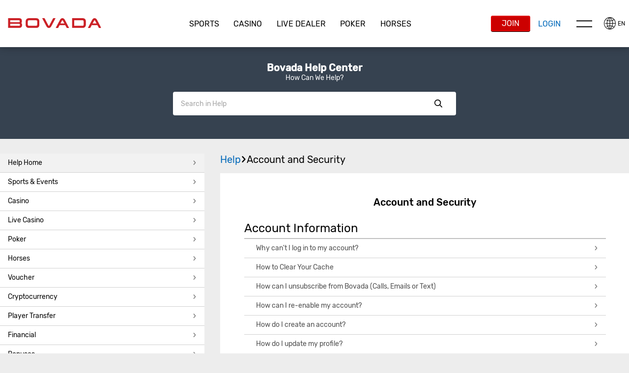

--- FILE ---
content_type: text/html; charset=utf-8
request_url: https://www.bovada.lv/help/general-faq
body_size: 9754
content:
<!DOCTYPE html><html class="use-native-default-fonts" lang="en-US" xml:lang="en-US" xmlns="http://www.w3.org/1999/xhtml"><head><link rel="prefetch" href="/assets/assets/fonts/rubik/rubikRegular.woff2" as="font" type="font/woff2" crossorigin="">
<link rel="prefetch" href="/assets/assets/fonts/rubik/rubikMedium.woff2" as="font" type="font/woff2" crossorigin="">
<link rel="prefetch" href="/assets/assets/fonts/montserrat/montserratExtraBoldItalic.woff2" as="font" type="font/woff2" crossorigin=""><link rel="preload" href="/assets/assets/fonts/icons/bovada/icons-bovada-critical-mobile-v2.woff2" as="font" type="font/woff2" media="(hover: none) and (max-width: 768px)" crossorigin="">
<link rel="preload" href="/assets/assets/fonts/icons/bovada/icons-bovada-critical-desktop-v2.woff2" as="font" type="font/woff2" media="not (hover: none) and (max-width: 768px)" crossorigin="">
                <meta charset="utf-8">
        <link rel="stylesheet" type="text/css" href="/assets/css/main-407e934e-3da1-44ad-957a-23e4687017e4.css">
        
        
        
        
        <base href="/">
        <meta name="viewport" content="width=device-width, initial-scale=1, maximum-scale=1, user-scalable=no">
        <meta http-equiv="X-UA-Compatible" content="IE=edge">
        <meta name="apple-mobile-web-app-capable" content="yes">
        <link rel="apple-touch-startup-image" media="(device-width: 414px) and (device-height: 896px) and (-webkit-device-pixel-ratio: 3)" href="/content/favicons/apple-launch-1242x2688.png"> 
        <link rel="apple-touch-startup-image" media="(device-width: 414px) and (device-height: 896px) and (-webkit-device-pixel-ratio: 2)" href="/content/favicons/apple-launch-828x1792.png"> 
        <link rel="apple-touch-startup-image" media="(device-width: 375px) and (device-height: 812px) and (-webkit-device-pixel-ratio: 3)" href="/content/favicons/apple-launch-1125x2436.png"> 
        <link rel="apple-touch-startup-image" media="(device-width: 414px) and (device-height: 736px) and (-webkit-device-pixel-ratio: 3)" href="/content/favicons/apple-launch-1242x2208.png"> 
        <link rel="apple-touch-startup-image" media="(device-width: 375px) and (device-height: 667px) and (-webkit-device-pixel-ratio: 2)" href="/content/favicons/apple-launch-750x1334.png">
        <link rel="apple-touch-startup-image" media="(device-width: 320px) and (device-height: 568px) and (-webkit-device-pixel-ratio: 2)" href="/content/favicons/apple-launch-640x1336.png">  
        <link rel="apple-touch-startup-image" media="(device-width: 1024px) and (device-height: 1366px) and (-webkit-device-pixel-ratio: 2)" href="/content/favicons/apple-launch-2048x2732.png"> 
        <link rel="apple-touch-startup-image" media="(device-width: 834px) and (device-height: 1194px) and (-webkit-device-pixel-ratio: 2)" href="/content/favicons/apple-launch-1668x2388.png"> 
        <link rel="apple-touch-startup-image" media="(device-width: 834px) and (device-height: 1112px) and (-webkit-device-pixel-ratio: 2)" href="/content/favicons/apple-launch-1668x2224.png"> 
        <link rel="apple-touch-startup-image" media="(device-width: 768px) and (device-height: 1024px) and (-webkit-device-pixel-ratio: 2)" href="/content/favicons/apple-launch-1536x2048.png">
        <link rel="apple-touch-icon" sizes="57x57" href="/content/favicons/apple-icon-57x57.png">
        <link rel="apple-touch-icon" sizes="60x60" href="/content/favicons/apple-icon-60x60.png">
        <link rel="apple-touch-icon" sizes="72x72" href="/content/favicons/apple-icon-72x72.png">
        <link rel="apple-touch-icon" sizes="76x76" href="/content/favicons/apple-icon-76x76.png">
        <link rel="apple-touch-icon" sizes="114x114" href="/content/favicons/apple-icon-114x114.png">
        <link rel="apple-touch-icon" sizes="120x120" href="/content/favicons/apple-icon-120x120.png">
        <link rel="apple-touch-icon" sizes="144x144" href="/content/favicons/apple-icon-144x144.png">
        <link rel="apple-touch-icon" sizes="152x152" href="/content/favicons/apple-icon-152x152.png">
        <link rel="apple-touch-icon" sizes="180x180" href="/content/favicons/apple-icon-180x180.png">
        <link rel="icon" type="image/png" sizes="192x192" href="/content/favicons/android-icon-192x192.png">
        <link rel="icon" type="image/png" sizes="32x32" href="/content/favicons/favicon-32x32.png">
        <link rel="icon" type="image/png" sizes="96x96" href="/content/favicons/favicon-96x96.png">
        <link rel="icon" type="image/png" sizes="16x16" href="/content/favicons/favicon-16x16.png">
        <link rel="manifest" href="/content/manifest.json">
        <meta name="msapplication-TileColor" content="#000000">
        <meta name="msapplication-TileImage" content="/content/favicons/ms-icon-144x144.png">
        <meta name="theme-color" content="#000000">
        <link rel="shortcut icon" href="/content/favicons/favicon.ico" type="image/vnd.microsoft.icon">
        <style>
            .lazyload:not([src]) {
                opacity: 0;
            }
            .lazyload[src],
            .lazyloaded[src] {
                opacity: 1;
                transition: opacity 300ms;
            }
        </style>

    <title>General Help and Frequently Asked Questions - Bovada</title><script type="application/ld+json">{ "@context": "http://schema.org", "@type": "BreadcrumbList",
            "itemListElement": [ { "@type": "ListItem", "position": 1,
            "item": { "@id": "https://www.bovada.lv/help", "name": "Help" } },{ "@type": "ListItem", "position": 2,
            "item": { "@id": "https://www.bovada.lv/help/general-faq", "name": "General faq" } } ] }</script><style>[_nghost-server-side-render-c71]     bx-cashier .custom-checkbox label.btc-iagree-lbl, [_nghost-server-side-render-c71]     bx-cashier .custom-checkbox label.bch-iagree-lbl, [_nghost-server-side-render-c71]     bx-cashier .custom-checkbox label.white-text {
  color: inherit;
}

[_nghost-server-side-render-c71]     bx-cashier fieldset.withdrawal-fieldset-inline-text {
  margin-left: 0;
}

[_nghost-server-side-render-c71]     bx-cashier .cs-reduced-text {
  font-size: 0.9em;
}

[_nghost-server-side-render-c71]     bx-cashier .cs-payment-details-container {
  width: 100%;
}

[_nghost-server-side-render-c71]     bx-cashier .cs-payment-details-container .button-area {
  text-align: center;
}

[_nghost-server-side-render-c71]     bx-cashier .cs-payment-details-container .button-area button {
  float: none;
}

[_nghost-server-side-render-c71]     bx-cashier .cs-payment-details-container .step-item #requestedAmountValue {
  color: #54A212;
  font-weight: 700;
}

[_nghost-server-side-render-c71]     bx-cashier .cs-payment-details-container .tooltip-popover-content #aboutFeeMsgTooltip {
  padding-right: 10%;
}

@media (min-width: 730px) {
  [_nghost-server-side-render-c71]     bx-cashier .cs-payment-details-container {
    max-width: 412px;
    margin: 0 auto;
  }
}

[_nghost-server-side-render-c71]     bx-cashier .bcm-overlay .modal-body {
  padding: 16px !important;
}

[_nghost-server-side-render-c71]     bx-cashier .cs-payment-details-table-title {
  font-size: 1em;
  padding-left: 8px;
  display: block;
  text-align: left;
  font-weight: bold;
  margin-bottom: 8px;
  color: #000;
}

[_nghost-server-side-render-c71]     bx-cashier .cs-highlight-text {
  color: #000;
}

@media (min-width: 730px) {
  [_nghost-server-side-render-c71]     bx-cashier .bonus-area {
    order: -1;
  }
}

[_nghost-server-side-render-c71]     bx-cashier .btc-iagree-lbl, [_nghost-server-side-render-c71]     bx-cashier .bch-iagree-lbl {
  color: inherit;
}

[_nghost-server-side-render-c71]     bx-cashier .custom-menu.primary {
  color: #2b2b2b;
  background: #fff;
}

[_nghost-server-side-render-c71]     bx-cashier .custom-menu.primary li {
  border: solid 1px #c2c2c2;
}

[_nghost-server-side-render-c71]     bx-cashier .custom-menu.primary ul {
  background: #fff;
  border: solid 1px #c2c2c2;
}

[_nghost-server-side-render-c71]     bx-cashier bx-deposit-wiretransfer .instructions .numbered {
  color: gray;
}

[_nghost-server-side-render-c71]     bx-cashier .custom-menu.primary.options li {
  border: solid 1px #c2c2c2;
}

[_nghost-server-side-render-c71]     bx-cashier bx-reduce-amount .tooltip-popover-msg {
  padding: 5px;
  text-align: center;
}

[_nghost-server-side-render-c71]     bx-cashier bx-reduce-amount .tooltip-popover-msg .error-msg {
  color: inherit;
}

[_nghost-server-side-render-c71]     bx-cashier bx-reduce-amount .custom-cta.tertiary {
  background: #c00;
  color: #fff;
  font-size: 1em;
}

[_nghost-server-side-render-c71]     bx-cashier bx-reduce-amount .custom-cta.tertiary :before {
  border: solid 1px #dc3434 !important;
  box-shadow: 1px 1px 0px rgba(0, 0, 0, 0.2);
}

[_nghost-server-side-render-c71]     bx-cashier .withdrawal-bottom .custom-cta.primary.cta-large {
  width: 100%;
}

[_nghost-server-side-render-c71]     bx-cashier .first-deposit {
  color: #368031;
}

[_nghost-server-side-render-c71]     bx-cashier .list-table-title {
  color: #2b2b2b;
}

[_nghost-server-side-render-c71]     bx-cashier .two-column-container {
  display: flex;
  flex-flow: row wrap;
  justify-content: space-between;
  background-color: #fff;
}

[_nghost-server-side-render-c71]     bx-cashier .two-column-container .left-panel {
  width: 100%;
  padding: 16px 32px;
}

[_nghost-server-side-render-c71]     bx-cashier .two-column-container .right-panel {
  width: 100%;
  margin-top: 15px;
  padding: 16px 32px;
}

[_nghost-server-side-render-c71]     bx-cashier .two-column-container .spaced-below {
  margin-bottom: 0;
}

[_nghost-server-side-render-c71]     bx-cashier .two-column-container .withdrawal-button {
  width: 100%;
  margin-top: 15px;
}

[_nghost-server-side-render-c71]     bx-cashier .two-column-container .pin-wrapper {
  margin-top: 3px;
}

[_nghost-server-side-render-c71]     bx-cashier #displayedAddress, [_nghost-server-side-render-c71]     bx-cashier #presetAmountTitle {
  color: grey;
}

[_nghost-server-side-render-c71]     bx-cashier .local-bitcoin-box .register-lb-button {
  font-size: 1.21em;
}

[_nghost-server-side-render-c71]     bx-cashier .generic-withdrawal-grid {
  background-color: #fff;
  display: grid;
}

[_nghost-server-side-render-c71]     bx-cashier .generic-withdrawal-grid .form-field-50 {
  display: block;
  width: 100%;
  margin-bottom: 15px;
}

[_nghost-server-side-render-c71]     bx-cashier .generic-withdrawal-grid .left-panel {
  width: 100%;
  padding: 16px 32px;
}

[_nghost-server-side-render-c71]     bx-cashier .generic-withdrawal-grid .right-panel {
  width: 100%;
  margin-top: 15px;
  padding: 16px 32px;
}

[_nghost-server-side-render-c71]     bx-cashier .generic-withdrawal-grid .spaced-below {
  margin-bottom: 0;
}

[_nghost-server-side-render-c71]     bx-cashier .generic-withdrawal-grid .withdrawal-button {
  width: 100%;
  margin-top: 15px;
}

@media (min-width: 730px) {
  [_nghost-server-side-render-c71]     bx-cashier .two-column-container .left-panel {
    width: calc(50% - 5px);
  }
  [_nghost-server-side-render-c71]     bx-cashier .two-column-container .right-panel {
    width: calc(50% - 5px);
    margin-top: 0;
  }
  [_nghost-server-side-render-c71]     bx-cashier .generic-withdrawal-grid .left-panel {
    width: calc(100% - 10px);
  }
  [_nghost-server-side-render-c71]     bx-cashier .generic-withdrawal-grid .right-panel {
    width: calc(100% - 10px);
    margin-top: 0;
  }
  [_nghost-server-side-render-c71]     bx-cashier .local-bitcoin-box .register-lb-button {
    font-size: 1.46em;
  }
}

@media (max-width: 730px) {
  [_nghost-server-side-render-c71]     bx-cashier .custom-menu.primary.options.payment-methods-list {
    margin-left: 0;
    margin-right: 0;
  }
  [_nghost-server-side-render-c71]     bx-cashier bx-withdraw .custom-menu.primary.options.payment-methods-list {
    margin-top: -16px;
  }
  [_nghost-server-side-render-c71]     bx-cashier .custom-notification {
    margin-top: 15px;
  }
}

[_nghost-server-side-render-c71]     bx-cashier .modal-content .modal-medium {
  overflow: hidden;
}

.zeus-banner[_ngcontent-server-side-render-c71] {
  width: 100%;
  background-color: #00b3ff;
  color: black;
  text-align: center;
  padding: 10px;
  box-shadow: 0 2px 5px rgba(0, 0, 0, 0.2);
}</style><style>[_nghost-server-side-render-c70]     .bx-notification-container {
           z-index: 99999;
           height: 100%;
           left: 0px;
        }</style><meta name="title" content="General Help and Frequently Asked Questions - Bovada"><meta name="description" content="Our General Help FAQ will help answer all of your questions about your account, security and more."><link rel="canonical" href="https://www.bovada.lv/help/general-faq"><meta name="robots" content="index, follow"><link rel="alternate" href="https://www.bovada.lv/es/help/preguntas-frecuentes-generales" hreflang="es-US"><link rel="alternate" href="https://www.bovada.lv/help/general-faq" hreflang="en-US"><link rel="alternate" href="https://www.bovada.lv/help/general-faq" hreflang="en"><link rel="alternate" href="https://www.bovada.lv/help/general-faq" hreflang="x-default"><meta name="seobility" content="a570f1ea54aaf7c597440f2ca148fa3b"><style>.navbar-fixed-top[_ngcontent-server-side-render-c222] {
  animation: none;
  z-index: 10;
}</style><style>div.modal-content .custom-form-helper div.bx-account-menu-subcontent .modal-body .custom-dropdown.custom-field input:disabled.date + label {
  background-color: #ffffff;
  border-color: rgba(163, 163, 163, 0.3);
  color: #c2c2c2; }

  div.modal-content .custom-form-helper div.bx-account-menu-subcontent .modal-body .custom-dropdown.custom-field input:disabled.date {
  color: #c2c2c2; }

  .custom-dropdown i.date.icon.icon-arrow.icon-arrow-down {
  font-size: 8px;
  color: #040404; }

  .custom-dropdown i.date.icon.icon-arrow.icon-arrow-down.disabled {
    color: #c2c2c2; }

  div.modal-content .custom-form-helper div.bx-account-menu-subcontent .modal-body .custom-dropdown.custom-field input:disabled {
  -webkit-text-fill-color: #c2c2c2;
  -webkit-opacity: 1;
  color: #c2c2c2; }</style><style>[_nghost-server-side-render-c286] {display: block}</style><style>[_nghost-server-side-render-c287]     div.section-1x1 {
  max-width: 50%; }

.menu-question-container[_ngcontent-server-side-render-c287] {
  margin-top: 16px; }

@media only screen and (max-width: 769px) {
  [_nghost-server-side-render-c287]     .small-banner-container {
    margin-top: 8px; } }</style><style>.component-header[_ngcontent-server-side-render-c134] {
  padding: 0 0 16px; }</style><style>
                #bx-invisible-recaptcha .grecaptcha-badge {
                    display: block;
                }
                .grecaptcha-badge {
                    display: none;
                }</style><script type="application/ld+json">{"@context":"https://schema.org","@type":"Organization","name":"Bovada | Online Sportsbook, Casino, and Poker","url":"https://www.bovada.lv","logo":"https://www.bovada.lv/content/images/sd_logo_bovada.png","description":"Bovada is a trusted online gambling site offering sports betting, poker, casino games and betting on horse racing. Join today to claim your welcome bonuses!","areaServed":["US"],"knowsLanguage":["EN"],"sameAs":["https://www.facebook.com/BovadaLV","https://twitter.com/bovadaofficial","https://www.youtube.com/channel/UCBMIGsLAvJnXQ4ROTL35SUg","https://www.instagram.com/bovada"]}</script><script type="application/ld+json">{"@context":"https://schema.org","@type":"SiteNavigationElement","headline":"Bovada | Online Sportsbook, Casino, and Poker","name":["Home","Sports","CASINO","Live Dealer","Poker","Horses"],"description":["Bovada is a trusted online gambling site offering sports betting, poker, casino games and betting on horse racing. Join today to claim your welcome bonuses!","Bet online on sports in U.S. with live betting odds today! Join the online sports betting action at Bovada Sportsbook and claim your welcome bonus with card or crypto!","Play various US casino games including Blackjack, Slots, and Roulette to win real money! Get your $3000 welcome bonus at Bovada.lv","Looking to Play some Live Dealer Games? Bovada's Live Casino Games are Action Packed! Play Popular Games like Blackjack & Roulette with a Live Dealer Today!","Play poker online at Bovada! Join our real money cash games or poker tournaments and choose between Texas Hold'em and Omaha to start winning today!","Horse Racing Odds Bovada Racebook. Plus online Horse Betting, Breeders Cup odds, Belmont Stakes betting lines and bet on the Kentucky Derby."],"url":["https://www.bovada.lv/","https://www.bovada.lv/sports","https://www.bovada.lv/casino","https://www.bovada.lv/live-dealer","https://www.bovada.lv/poker","https://www.bovada.lv/horses"]}</script><script type="application/ld+json">{"@context":"https://schema.org","@type":"WebPage","name":"General Help and Frequently Asked Questions - Bovada","url":"https://www.bovada.lv/help/general-faq","description":"Our General Help FAQ will help answer all of your questions about your account, security and more.","publisher":{"@context":"https://schema.org","@type":"Organization","name":"Bovada | Online Sportsbook, Casino, and Poker","url":"https://www.bovada.lv","logo":null,"description":null,"areaServed":null,"knowsLanguage":null,"sameAs":["https://www.facebook.com/BovadaLV","https://twitter.com/bovadaofficial","https://www.youtube.com/channel/UCBMIGsLAvJnXQ4ROTL35SUg","https://www.instagram.com/bovada"]}}</script></head>
    <body class="icons-split no-touch logged-out">
        
        <bx-site _nghost-sc63="" ng-version="12.2.16" _nghost-server-side-render-c71=""><bx-toast-notification _ngcontent-server-side-render-c71="" _nghost-server-side-render-c70=""><!----></bx-toast-notification><router-outlet _ngcontent-server-side-render-c71=""></router-outlet><ng-component><bx-header></bx-header><bx-header-ch _nghost-server-side-render-c222=""><div _ngcontent-server-side-render-c222="" class="navbar-wrapper navbar-fixed-top"><nav _ngcontent-server-side-render-c222="" class="navbar max-container"><aside _ngcontent-server-side-render-c222="" class="header-lang-selector-left-side"><bx-lang-select _ngcontent-server-side-render-c222=""><bx-dropdown type="button" prefixiconclass="icon icon-global" valueproperty="code" displayproperty="label" _nghost-server-side-render-c57=""><figure _ngcontent-server-side-render-c57="" class="custom-dropdown lang-selector"><!----><!----><!----><label _ngcontent-server-side-render-c57="" for="6n19we"><i _ngcontent-server-side-render-c57="" class="icon icon-global"></i><!----><!----><span _ngcontent-server-side-render-c57="">EN</span><!----><!----></label><ul _ngcontent-server-side-render-c57="" class="custom-droplist" role="list" style="display: none;"><li _ngcontent-server-side-render-c57="" listitem="listitem" class="active"><!----><!---->English<!----><!----></li><li _ngcontent-server-side-render-c57="" listitem="listitem"><!----><a _ngcontent-server-side-render-c57="" href="/es/help/preguntas-frecuentes-generales">Español</a><!----><!----></li><!----></ul><!----></figure><!----></bx-dropdown><!----></bx-lang-select><!----></aside><bx-header-logo _ngcontent-server-side-render-c222="" class="brand-logo"><a routerlink="/" href="/"><img bximage="" class="img-large lazyloaded" alt="Bovada" data-src="/content/images/logo_main.svg" src="/content/images/logo_main.svg"><!----></a><!----><!----></bx-header-logo><ul _ngcontent-server-side-render-c222="" class="custom-tab quaternary channel"><li _ngcontent-server-side-render-c222="" role="button" routerlinkactive="active"><a _ngcontent-server-side-render-c222="" bxhidebysubdivision="" class="channel-item" title="Sports" href="/sports"> Sports </a></li><li _ngcontent-server-side-render-c222="" role="button" routerlinkactive="active"><a _ngcontent-server-side-render-c222="" bxhidebysubdivision="" class="channel-item" title="CASINO" href="/casino"> CASINO </a></li><li _ngcontent-server-side-render-c222="" role="button" routerlinkactive="active"><a _ngcontent-server-side-render-c222="" bxhidebysubdivision="" class="channel-item" title="Live Dealer" href="/live-dealer"> Live Dealer </a></li><li _ngcontent-server-side-render-c222="" role="button" routerlinkactive="active"><a _ngcontent-server-side-render-c222="" bxhidebysubdivision="" class="channel-item" title="Poker" href="/poker"> Poker </a></li><li _ngcontent-server-side-render-c222="" role="button" routerlinkactive="active"><a _ngcontent-server-side-render-c222="" bxhidebysubdivision="" class="channel-item" title="Horses" href="/horses"> Horses </a></li><!----></ul><aside _ngcontent-server-side-render-c222="" class="user-info"><bx-header-unlogged-actions _ngcontent-server-side-render-c222="" waiting-for-files-to-load="success!" style="visibility: inherit;"><div class="login-container"><a role="button" id="headerUnloggedJoin" class="custom-cta primary cta-small visible-xs" href="/help/general-faq?overlay=join">Join</a><!----><a role="button" id="headerUnloggedHiddenJoin" class="custom-cta primary hidden-xs" href="/help/general-faq?overlay=join">Join</a><!----><a id="headerUnloggedLogin" class="cta-small visible-xs custom-link" href="/help/general-faq?overlay=login">Login</a><!----><a id="headerUnloggedHiddenLogin" class="hidden-xs custom-link" href="/help/general-faq?overlay=login">Login</a><!----></div></bx-header-unlogged-actions><!----><div _ngcontent-server-side-render-c222=""><bx-header-nav-menu-ch _ngcontent-server-side-render-c222=""><button class="menu-btn"><i class="icon icon-menu"></i> Menu </button></bx-header-nav-menu-ch><!----></div><!----><!----><bx-lang-select _ngcontent-server-side-render-c222=""><bx-dropdown type="button" prefixiconclass="icon icon-global" valueproperty="code" displayproperty="label" _nghost-server-side-render-c57=""><figure _ngcontent-server-side-render-c57="" class="custom-dropdown lang-selector"><!----><!----><!----><label _ngcontent-server-side-render-c57="" for="rk6lni"><i _ngcontent-server-side-render-c57="" class="icon icon-global"></i><!----><!----><span _ngcontent-server-side-render-c57="">EN</span><!----><!----></label><ul _ngcontent-server-side-render-c57="" class="custom-droplist" role="list" style="display: none;"><li _ngcontent-server-side-render-c57="" listitem="listitem" class="active"><!----><!---->English<!----><!----></li><li _ngcontent-server-side-render-c57="" listitem="listitem"><!----><a _ngcontent-server-side-render-c57="" href="/es/help/preguntas-frecuentes-generales">Español</a><!----><!----></li><!----></ul><!----></figure><!----></bx-dropdown><!----></bx-lang-select><!----></aside><aside _ngcontent-server-side-render-c222="" class="user-info-full-size-registration-buttons"><bx-header-unlogged-full-size-actions _ngcontent-server-side-render-c222="" waiting-for-files-to-load="success!" style="visibility: inherit;"><div class="login-container"><a role="button" id="headerUnloggedFullSizeActionsJoin" class="custom-cta primary" href="/help/general-faq?overlay=join">Join</a><!----><a role="button" id="headerUnloggedFullSizeActionsLogin" class="custom-cta secondary" href="/help/general-faq?overlay=login">Login</a></div></bx-header-unlogged-full-size-actions></aside><!----></nav><bx-header-user-menu-ch _ngcontent-server-side-render-c222=""><div class="menu-overlay-container max-container nav-menu-hidden"><div bxtranslatepath="" class="nav-menu-elements"><ul class="custom-tab tab-menu"><li title="Sports"><a bxhidebysubdivision="" class="static-btn" href="/sports"><i class="icon icon-sports static-icon"></i><span class="static-title">Sports</span></a></li><li title="CASINO"><a bxhidebysubdivision="" class="static-btn" href="/casino"><i class="icon icon-casino static-icon"></i><span class="static-title">CASINO</span></a></li><li title="Live Dealer"><a bxhidebysubdivision="" class="static-btn" href="/live-dealer"><i class="icon icon-live-dealer static-icon"></i><span class="static-title">Live Dealer</span></a></li><li title="Poker"><a bxhidebysubdivision="" class="static-btn" href="/poker"><i class="icon icon-poker static-icon"></i><span class="static-title">Poker</span></a></li><li title="Horses"><a bxhidebysubdivision="" class="static-btn" href="/horses"><i class="icon icon-horses static-icon"></i><span class="static-title">Horses</span></a></li><!----></ul><!----><div><!----></div><!----><ul class="custom-menu primary"><li role="button"><a bxhidebysubdivision="" href="/promotions" target="_self"> Promotions </a><!----><!----><!----><i class="icon icon-arrow-next"></i></li><li role="button" class="active"><a bxhidebysubdivision="" href="/help" target="_self"> Help </a><!----><!----><!----><i class="icon icon-arrow-next"></i></li><li role="button"><a bxhidebysubdivision="" href="/crypto-promotion" target="_self"> Crypto Promotions </a><!----><!----><!----><i class="icon icon-arrow-next"></i></li><li role="button"><a bxhidebysubdivision="" href="/refer" target="_self"> Refer A Friend </a><!----><!----><!----><i class="icon icon-arrow-next"></i></li><li role="button"><a bxhidebysubdivision="" href="/scratchcard" target="_self"> Mega Scratch Card </a><!----><!----><!----><i class="icon icon-arrow-next"></i></li><li role="button"><a bxhidebysubdivision="" target="_blank" href="https://hub.bovada.lv/"> Bovada Hub </a><!----><!----><!----><i class="icon icon-arrow-next"></i></li><!----></ul></div><div class="nav-menu-overlay"></div></div></bx-header-user-menu-ch></div></bx-header-ch><!----><!----><div bxdynamicdataload="" class="top-container help-header-top-container"><div class="navbar-wrapper menu-navbar"><!----></div><!----><router-outlet></router-outlet><bx-tertiary><main class="content"><router-outlet></router-outlet><bx-feature-flag-page-switcher><bx-dynamic-loader-component></bx-dynamic-loader-component><bx-help-page><div data-dynamic-element="dynamicElement" class="bx-help-page"><bx-help-header><div class="help-search-header-container"><bx-content-block _nghost-server-side-render-c134=""><div _ngcontent-server-side-render-c134="" data-dynamic-element="dynamicElement" bxhidebysubdivision="" class="content-block"><!----><div _ngcontent-server-side-render-c134="" class="max-container"><!----><div _ngcontent-server-side-render-c134="" anchorlinkshandler="" class="content-wrapper"><div class="rich-text-body-content" version="v2">
<style>    .help-text-container {        color: #FFFFFF;        text-align: center;        padding-top: 30px;    }    .help-text-title {        font-size: 20px;        font-weight: bold;    }    .help-text-subtitle {        font-size: 14px;    } .help-text-link { text-decoration: none; color: #FFFFFF;  }</style>
<div class="help-text-container">
<div class="help-text-title"><a class="help-text-link" href="/help">Bovada Help Center</a></div>
<div class="help-text-subtitle">How Can We Help?</div>
</div>
</div></div><!----></div><!----></div><!----></bx-content-block><!----><div class="help-header-search"><bx-help-search-input _nghost-server-side-render-c286="" waiting-for-files-to-load="success!" style="visibility: inherit;"><div _ngcontent-server-side-render-c286="" class="search-navbar"><form _ngcontent-server-side-render-c286="" novalidate="" class="custom-field small-field custom-dropdown ng-untouched ng-pristine ng-valid"><input _ngcontent-server-side-render-c286="" name="searchInput" type="text" autocomplete="off" class="ng-untouched ng-pristine ng-valid" placeholder="Search in Help"><label _ngcontent-server-side-render-c286="" for="searchInput"></label><button _ngcontent-server-side-render-c286="" type="button" class="clear-btn">Clear <i _ngcontent-server-side-render-c286="" class="icon icon-close"></i></button><button _ngcontent-server-side-render-c286="" type="button" class="search-btn">Show <i _ngcontent-server-side-render-c286="" class="icon icon-search"></i></button><ul _ngcontent-server-side-render-c286="" role="list" class="custom-droplist"><!----></ul></form></div></bx-help-search-input></div></div></bx-help-header><div class="smart-contacts max-container bx-tertiary-menu-container"><div class="modal-content modal-medium"><div class="bx-tertiary-wrapper"><div class="bx-tertiary-menu-nav bx-smart-contact-design"><bx-tertiary-menu-navigation><div><section bxtranslatepath=""><div class="tertiary-container"><!----><ul class="custom-menu primary"><li role="button" class="active"><a href="/help"> Help Home <i class="icon icon-arrow-next"></i><!----></a></li><li role="button"><a href="/help/sports-faq"> Sports &amp; Events <i class="icon icon-arrow-next"></i><!----></a></li><li role="button"><a href="/help/casino-faq"> Casino <i class="icon icon-arrow-next"></i><!----></a></li><li role="button"><a href="/help/live-dealer-faq"> Live Casino <i class="icon icon-arrow-next"></i><!----></a></li><li role="button"><a href="/help/poker-faq"> Poker <i class="icon icon-arrow-next"></i><!----></a></li><li role="button"><a href="/help/horses-faq"> Horses <i class="icon icon-arrow-next"></i><!----></a></li><li role="button"><a href="/help/voucher-faq"> Voucher <i class="icon icon-arrow-next"></i><!----></a></li><li role="button"><a href="/help/cryptocurrency-faq"> Cryptocurrency <i class="icon icon-arrow-next"></i><!----></a></li><li role="button"><a href="/help/player-transfer-faq"> Player Transfer <i class="icon icon-arrow-next"></i><!----></a></li><li role="button"><a href="/help/financial-faq"> Financial <i class="icon icon-arrow-next"></i><!----></a></li><li role="button"><a href="/help/bonuses-faq"> Bonuses <i class="icon icon-arrow-next"></i><!----></a></li><li role="button" class="active"><a href="/help/general-faq"> Account and Security <i class="icon icon-arrow-next"></i><!----></a></li><li role="button"><a href="/help/video-library"> Video Library <i class="icon icon-arrow-next"></i><!----></a></li><!----></ul><bx-tertiary-menu-question _nghost-server-side-render-c287=""><div _ngcontent-server-side-render-c287="" class="menu-question-container"><bx-section _ngcontent-server-side-render-c287=""><div bxhidebysubdivision="" class="max-container bx-section-container"><!----><div class="section-container"><!----></div></div></bx-section></div></bx-tertiary-menu-question><!----></div></section></div></bx-tertiary-menu-navigation></div><!----><div class="bx-tertiary-menu-subcontent"><router-outlet routerlink="/" tabindex="0"></router-outlet><bx-tertiary-menu-mk-page><div class="bx-tertiary-menu-mk-page"><div class="help-header-container"><div class="max-container mk-page-breadcrumb"><bx-breadcrumb class="breadcrumbContainer"><div class="breadcrumb"><a class="breadcrumb-link" href="/help"><i class="icon icon-arrow-back"></i></a><a href="/help">Help<i class="icon icon-arrow-next"></i></a></div><div class="breadcrumb"><a class="breadcrumb-link" href="/help"><i class="icon icon-arrow-back"></i></a><a href="/help/general-faq">Account and Security<i class="icon icon-arrow-next"></i></a></div><!----></bx-breadcrumb></div><!----></div><!----><main><div class="max-container"><section class="modal-body mk-page-content smart-contacts"><h1 class="marketing-page-title">Account and Security</h1><!----><bx-marketing-page><div><bx-dynamic-loader-component></bx-dynamic-loader-component><bx-content-block _nghost-server-side-render-c134=""><div _ngcontent-server-side-render-c134="" data-dynamic-element="dynamicElement" bxhidebysubdivision="" class="content-block"><!----><div _ngcontent-server-side-render-c134="" class="max-container"><!----><div _ngcontent-server-side-render-c134="" anchorlinkshandler="" class="content-wrapper"><div class="rich-text-body-content" version="v2">
<style>
.modal-body bx-content-block > .content-block{
padding-top: 0px;
padding-right:0px;
padding-bottom:0px;
padding-left: 0px;
}
</style>
<div style="border-bottom: 2px solid #c0c0c0; width: 100%; padding: 3px 3px 3px 0;">
<h2 class="h2-heading" style="padding-bottom: 3px;">Account Information</h2>
</div>
</div></div><!----></div><!----></div><!----></bx-content-block><!----><!----><bx-dynamic-loader-component></bx-dynamic-loader-component><bx-help-top-questions-menu><div bxhidebysubdivision="" class="smart-contacts"><!----><ul class="custom-menu inverse primary"><li role="button"><a bxhidebysubdivision="" href="/help/general-faq/cant-sign-in"> Why can't I log in to my account? <i class="icon icon-arrow-next"></i></a></li><li role="button"><a bxhidebysubdivision="" href="/help/general-faq/how-to-clear-your-cache"> How to Clear Your Cache <i class="icon icon-arrow-next"></i></a></li><li role="button"><a bxhidebysubdivision="" href="/help/general-faq/how-can-i-unsubscribe-from-bovada"> How can I unsubscribe from Bovada (Calls, Emails or Text) <i class="icon icon-arrow-next"></i></a></li><li role="button"><a bxhidebysubdivision="" href="/help/general-faq/how-can-i-enable-my-account"> How can I re-enable my account? <i class="icon icon-arrow-next"></i></a></li><li role="button"><a bxhidebysubdivision="" href="/help/general-faq/creating-account"> How do I create an account? <i class="icon icon-arrow-next"></i></a></li><li role="button"><a bxhidebysubdivision="" href="/help/general-faq/update-profile"> How do I update my profile? <i class="icon icon-arrow-next"></i></a></li><li role="button"><a bxhidebysubdivision="" href="/help/general-faq/forgot-email"> I forgot my registered email address <i class="icon icon-arrow-next"></i></a></li><li role="button"><a bxhidebysubdivision="" href="/help/general-faq/how-does-the-transactions-statement-work"> How does the transactions statement work? <i class="icon icon-arrow-next"></i></a></li><li role="button"><a bxhidebysubdivision="" href="/help/general-faq/bovada-doesnt-look-right"> Why doesn't Bovada look right? <i class="icon icon-arrow-next"></i></a></li><li role="button"><a bxhidebysubdivision="" href="/help/general-faq/our-commitment-to-you"> Our Commitment to You <i class="icon icon-arrow-next"></i></a></li><!----></ul></div></bx-help-top-questions-menu><!----><!----><bx-dynamic-loader-component></bx-dynamic-loader-component><bx-content-block _nghost-server-side-render-c134=""><div _ngcontent-server-side-render-c134="" data-dynamic-element="dynamicElement" bxhidebysubdivision="" class="content-block"><!----><div _ngcontent-server-side-render-c134="" class="max-container"><!----><div _ngcontent-server-side-render-c134="" anchorlinkshandler="" class="content-wrapper"><div class="rich-text-body-content" data-version="v2">
<style>
.modal-body bx-content-block > .content-block{
padding-top: 0px;
padding-right:0px;
padding-bottom:0px;
padding-left: 0px;
}


}
</style>
<div style="border-bottom: 2px solid #c0c0c0; width: 100%; padding: 3px 3px 3px 0;">
<h2 class="h2-heading" style="padding-bottom: 3px;">Two-Factor Authentication (2FA)</h2>
</div>
</div></div><!----></div><!----></div><!----></bx-content-block><!----><!----><bx-dynamic-loader-component></bx-dynamic-loader-component><bx-help-top-questions-menu><div bxhidebysubdivision="" class="smart-contacts"><!----><ul class="custom-menu inverse primary"><li role="button"><a bxhidebysubdivision="" href="/help/general-faq/two-factor-authentication-help"> What is Two-Factor Authentication (2FA)? <i class="icon icon-arrow-next"></i></a></li><li role="button"><a bxhidebysubdivision="" href="/help/general-faq/enabling-two-factor-authentication-2fa-at-login"> Enabling Two-Factor Authentication (2FA) at Login <i class="icon icon-arrow-next"></i></a></li><li role="button"><a bxhidebysubdivision="" href="/help/general-faq/enabling-two-factor-authentication-2fa-from-security-settings"> Enabling Two-Factor Authentication (2FA) from Security Settings <i class="icon icon-arrow-next"></i></a></li><li role="button"><a bxhidebysubdivision="" href="/help/general-faq/resetting-two-factor-authentication-2fa"> Resetting Two-Factor Authentication (2FA) <i class="icon icon-arrow-next"></i></a></li><li role="button"><a bxhidebysubdivision="" href="/help/general-faq/disabling-two-factor-authentication-2fa"> Disabling Two-Factor Authentication (2FA) <i class="icon icon-arrow-next"></i></a></li><li role="button"><a bxhidebysubdivision="" href="/help/general-faq/2fa-just-got-easier-trusted-browser"> 2FA Just Got Easier – Trusted Browser <i class="icon icon-arrow-next"></i></a></li><li role="button"><a bxhidebysubdivision="" href="/help/general-faq/managing-trusted-browser"> Managing Trusted Browser <i class="icon icon-arrow-next"></i></a></li><!----></ul></div></bx-help-top-questions-menu><!----><!----><bx-dynamic-loader-component></bx-dynamic-loader-component><bx-content-block _nghost-server-side-render-c134=""><div _ngcontent-server-side-render-c134="" data-dynamic-element="dynamicElement" bxhidebysubdivision="" class="content-block"><!----><div _ngcontent-server-side-render-c134="" class="max-container"><!----><div _ngcontent-server-side-render-c134="" anchorlinkshandler="" class="content-wrapper"><div class="rich-text-body-content" data-version="v2">
<style>
.modal-body bx-content-block > .content-block{
padding-top: 0px;
padding-right:0px;
padding-bottom:0px;
padding-left: 0px;
}


}
</style>
<div style="border-bottom: 2px solid #c0c0c0; width: 100%; padding: 3px 3px 3px 0;">
<h2 class="h2-heading" style="padding-bottom: 3px;">Account Security</h2>
</div>
</div></div><!----></div><!----></div><!----></bx-content-block><!----><!----><bx-dynamic-loader-component></bx-dynamic-loader-component><bx-help-top-questions-menu><div bxhidebysubdivision="" class="smart-contacts"><!----><ul class="custom-menu inverse primary"><li role="button"><a bxhidebysubdivision="" href="/help/general-faq/how-do-i-complete-the-automated-verification-process"> How do I complete the Automated Verification Process? <i class="icon icon-arrow-next"></i></a></li><li role="button"><a bxhidebysubdivision="" href="/help/general-faq/forgot-my-password"> I forgot my password <i class="icon icon-arrow-next"></i></a></li><li role="button"><a bxhidebysubdivision="" href="/help/general-faq/is-bovada-secure"> Is Bovada secure? <i class="icon icon-arrow-next"></i></a></li><li role="button"><a bxhidebysubdivision="" href="/help/general-faq/validate-my-phone-number"> How do I validate my phone number? <i class="icon icon-arrow-next"></i></a></li><li role="button"><a bxhidebysubdivision="" href="/help/general-faq/how-do-i-change-my-password"> How do I change my password? <i class="icon icon-arrow-next"></i></a></li><li role="button"><a bxhidebysubdivision="" href="/help/general-faq/text-message"> Why did I receive a Text (SMS) Message? <i class="icon icon-arrow-next"></i></a></li><li role="button"><a bxhidebysubdivision="" href="/help/general-faq/bovada-contain-malware"> Does Bovada contain malware? <i class="icon icon-arrow-next"></i></a></li><li role="button"><a bxhidebysubdivision="" href="/help/general-faq/security-alert"> Why do I receive a security alert when using your site? <i class="icon icon-arrow-next"></i></a></li><li role="button"><a bxhidebysubdivision="" href="/help/general-faq/spam-phishing"> Spam &amp; Phishing <i class="icon icon-arrow-next"></i></a></li><!----></ul></div></bx-help-top-questions-menu><!----><!----><!----></div></bx-marketing-page><div class="smart-contact-methods"><bx-smart-contact waiting-for-files-to-load="success!" style="visibility: inherit;"><div class="question-container"><p> Did you find what you were looking for? </p><div class="option-container"><div class="main-question-options"><button type="button">Yes</button><button type="button">No</button></div><!----><!----></div></div><!----><!----><!----><!----></bx-smart-contact></div><!----></section></div></main></div></bx-tertiary-menu-mk-page><!----></div></div></div></div></div></bx-help-page><!----><!----></bx-feature-flag-page-switcher><!----></main></bx-tertiary><!----></div><div bxfootervisible="" style="visibility: visible;"><bx-footer><footer class="footer-links"><bx-marketing-page><div><bx-dynamic-loader-component></bx-dynamic-loader-component><bx-footer-menu><div bxtranslatepath="" bxhidebysubdivision="" class="hide-scroll"><ul role="list" class="custom-tab max-container tertiary"><li role="link"><a bxhidebysubdivision="" title="Help Center" href="/help" target="_blank">Help Center</a><!----><!----><!----></li><li role="link"><a rel="noopener" bxhidebysubdivision="" target="_blank" title="Affiliate Program" href="https://www.bovada.lv/new-bovada-affiliate-program">Affiliate Program</a><!----><!----><!----></li><li role="link"><a bxhidebysubdivision="" title="About" href="/about" target="_blank">About</a><!----><!----><!----></li><li role="link"><a bxhidebysubdivision="" title="Terms of Service" href="/terms-of-service" target="_blank">Terms of Service</a><!----><!----><!----></li><li role="link"><a bxhidebysubdivision="" title="Forms &amp; Agreements" href="/forms-and-agreements" target="_blank">Forms &amp; Agreements</a><!----><!----><!----></li><li role="link"><a bxhidebysubdivision="" title="Privacy Policy" href="/privacy-policy" target="_blank">Privacy Policy</a><!----><!----><!----></li><li role="link"><a bxhidebysubdivision="" title="Responsible Gaming" href="/responsible-gaming" target="_blank">Responsible Gaming</a><!----><!----><!----></li><li role="link"><a bxhidebysubdivision="" title="Self Exclusion" href="/pages/self-exclusion" target="_blank">Self Exclusion</a><!----><!----><!----></li><li role="link"><a bxhidebysubdivision="" title="Bug Bounty" href="/bug-bounty" target="_self">Bug Bounty</a><!----><!----><!----></li><li role="link"><a bxhidebysubdivision="" title="Anti-Money Laundering" href="/pages/anti-money-laundering" target="_blank">Anti-Money Laundering</a><!----><!----><!----></li><li role="link"><a bxhidebysubdivision="" title="Fairness and RNG Testing Methods" href="/pages/fairness-and-rng-testing-methods" target="_blank">Fairness and RNG Testing Methods</a><!----><!----><!----></li><li role="link"><a bxhidebysubdivision="" title="KYC Policies" href="/pages/kyc-policies" target="_blank">KYC Policies</a><!----><!----><!----></li><li role="link"><a bxhidebysubdivision="" title="Accounts Payouts and Bonuses" href="/pages/accounts-payouts-and-bonuses" target="_blank">Accounts Payouts and Bonuses</a><!----><!----><!----></li><li role="link"><a bxhidebysubdivision="" title="Dispute Resolution" href="/pages/dispute-resolution" target="_blank">Dispute Resolution</a><!----><!----><!----></li><li role="link"><a rel="noopener" bxhidebysubdivision="" target="_self" title="Bovada Instagram" href="https://www.instagram.com/bovada/ ">Bovada Instagram</a><!----><!----><!----></li><!----></ul></div></bx-footer-menu><!----><!----><bx-dynamic-loader-component></bx-dynamic-loader-component><bx-content-block _nghost-server-side-render-c134=""><div _ngcontent-server-side-render-c134="" data-dynamic-element="dynamicElement" bxhidebysubdivision="" class="content-block"><!----><div _ngcontent-server-side-render-c134="" class="max-container"><!----><div _ngcontent-server-side-render-c134="" anchorlinkshandler="" class="content-wrapper"><div class="rich-text-body-content" data-version="v2">
<style>
    
    .socials-icons img{
        max-width: 50px;
        max-height: 50px;
    }
    @media  screen and (max-width:420px){
        .paymentmeths {
            max-width: 100%;
            margin: auto;
        }
        .socials-icons img{
        max-width: 40px;
        max-height: 40px;}
        
    }
    @media  screen and (max-width:450px){
        .paymentmeths {
            max-width: 100%;
            margin: auto;
        }
        .socials-icons img{
        max-width: 40px;
        max-height: 40px;}
        
    }
    @media  screen and (max-width:500px){
        .paymentmeths {
            max-width: 60%;
            margin: auto;
        }
    }
    @media  screen and (max-width:600px){
        .paymentmeths {
            max-width: 60%;
            margin: auto;
        }
    }
    
    @media  screen and (max-width:800px){
        .paymentmeths {
            max-width: 60%;
            margin: auto;
        }
    }
    @media  screen and (max-width:900px){
        .paymentmeths {
            max-width: 90%;
            margin: auto;
        }
    }
    @media  screen and (max-width:400px){
        .paymentmeths {
            max-width: 90%;
            margin: auto;
        }
    }
    @media  screen and (max-width:300px){
        .paymentmeths {
            max-width: 90%;
            margin: auto;
        }
    }
    @media  screen and (max-width:370px){
        .paymentmeths {
            max-width: 90%;
            margin: auto;
        }
    }
    </style>
<div id="footer-icons">
<div class="paymentmeths">
<p style="text-align: center; padding-top: 20px; padding-bottom: 10px;"><img class="lazyload" data-src="/cms/BVD/mdTRToQFS6G2eRzmFNw//Bitcoin.webp" alt="Bitcoin Logo" loading="lazy" style="padding-top: 10px; padding-bottom: 2px; padding-right: 10px;" width="48" height="53"> <img class="lazyload" data-src="/cms/BVD/mzvHSYM9RZaqDBYb6Q9mQ//Bitcoin%20Cash.webp" alt="Bitcoin Cash Logo" loading="lazy" style="padding-top: 10px; padding-bottom: 2px; padding-right: 10px;" width="48" height="52"> <img class="lazyload" data-src="/cms/BVD/P3UzBv9FSqGvm14AC60stg//Tether.webp" alt="Tether Logo" loading="lazy" style="padding-top: 10px; padding-bottom: 2px; padding-right: 10px;" width="48" height="53"> <img class="lazyload" data-src="/cms/BVD/qpoab5lRQ1mE3shDv8mDJw//Ethereum.webp" alt="Ethereum Logo" loading="lazy" style="padding-top: 10px; padding-bottom: 2px; padding-right: 10px;" width="48" height="52"> <img class="lazyload" data-src="/cms/BVD/+YDLqLK4QOyPFtgwL+QWHA//Litecoin.webp" alt="Litecoin Logo" loading="lazy" style="padding-top: 10px; padding-bottom: 2px; padding-right: 10px;" width="48" height="52"> <img class="lazyload" data-src="/cms/BVD/wEmwduX3QeWHGdGJ6T8EJg//VISA.webp" alt="VISA Logo" loading="lazy" style="padding-top: 10px; padding-bottom: 2px; padding-right: 10px;" width="48" height="52"> <img class="lazyload" data-src="/cms/BVD/4SXIfF4DSvaK4eXB2b100A//Mastercard.webp" alt="Mastercard Logo" loading="lazy" style="padding-top: 10px; padding-bottom: 2px; padding-right: 10px;" width="48" height="53"></p>
</div>
<div class="socials-icons">
<p style="text-align: center;"><a href="https://www.youtube.com/@bovadaYT/featured" target="_self" rel="noopener"><img class="lazyload" data-src="/cms/BVD/poWIw7BySPyk08nCqkqSig//Youtube.webp" data-tmce-custom-image="" data-img-name="Youtube-3.png" alt="youtube" style="padding-top: 10px; padding-bottom: 2px; padding-right: 10px;"></a> <a href="https://www.tiktok.com/@bovada_official" target="_self" rel="noopener"><img class="lazyload" data-src="/cms/BVD/uaLBarCTRoSyvo6ywuDIMg//Tiktok.webp" data-tmce-custom-image="" data-img-name="Tiktok-3.png" alt="Tiktok" style="padding-top: 10px; padding-bottom: 2px; padding-right: 10px;"></a> <a href="https://t.me/+gtLA9tSp0u0zNGM8" target="_self" rel="noopener"><img class="lazyload" data-src="/cms/BVD/r6P1vvm6RAy5bVgpxcpWQ//Telegram.webp" data-tmce-custom-image="" data-img-name="telegram-3 (1).png" alt="telegram" style="padding-top: 10px; padding-bottom: 2px; padding-right: 10px;"></a> <a href="https://www.facebook.com/BovadaLV" target="_self" rel="noopener"><img class="lazyload" data-src="/cms/BVD/W9HZS+8jRg6qYdMGVyIzTg//Facebook.webp" data-tmce-custom-image="" data-img-name="Facebook-4.png" alt="facebook" style="padding-top: 10px; padding-bottom: 2px; padding-right: 10px;"></a> <a href="https://www.instagram.com/bovada" target="_self" rel="noopener"><img class="lazyload" data-src="/cms/BVD/nH5LisEzQrS7FNaIcU8acA//Instagram.webp" data-tmce-custom-image="" data-img-name="Insta.png" alt="Instagram" style="padding-top: 10px; padding-bottom: 2px; padding-right: 10px;"></a> <a href="https://twitter.com/BovadaOfficial" target="_self" rel="noopener"><img class="lazyload" data-src="/cms/BVD/c4mja70RH+eYKoR8Czgdg//X.webp" data-tmce-custom-image="" data-img-name="twitter-3.png" alt="twitter" style="padding-top: 10px; padding-bottom: 2px; padding-right: 10px;"></a> <a href="https://discord.com/invite/bovada" target="_self" rel="noopener"><img class="lazyload" data-src="/cms/BVD/JXxDizMQSiUtZinaE8Gpg//Discord%20Logo38.webp" data-tmce-custom-image="" data-img-name="DiscordLogo_38x38" alt="discord" style="padding-top: 10px; padding-bottom: 2px; padding-right: 10px;"></a></p>
</div>
</div>
</div></div><!----></div><!----></div><!----></bx-content-block><!----><!----><bx-dynamic-loader-component></bx-dynamic-loader-component><bx-content-block _nghost-server-side-render-c134=""><div _ngcontent-server-side-render-c134="" data-dynamic-element="dynamicElement" bxhidebysubdivision="" class="content-block"><!----><div _ngcontent-server-side-render-c134="" class="max-container"><!----><div _ngcontent-server-side-render-c134="" anchorlinkshandler="" class="content-wrapper"><div class="rich-text-body-content" data-version="v2">
<div class="rich-text-body-content">
<div class="disclaimer-container">
<p>Gambling should be entertaining. Remember that you always risk losing the money you bet, so do not spend more than you can afford to lose. If you think you may have a problem, <a href="/responsible-gaming" target="_blank" rel="noopener" class="custom-link">click here</a>.</p>
<p class="bx-recaptcha-legal">This site is protected by reCAPTCHA and the Google <a href="https://policies.google.com/privacy" rel="noopener">Privacy Policy</a> and <a href="https://policies.google.com/terms" rel="noopener">Terms of Service</a> apply.</p>
</div>
</div>
</div></div><!----></div><!----></div><!----></bx-content-block><!----><!----><bx-dynamic-loader-component></bx-dynamic-loader-component><bx-content-block _nghost-server-side-render-c134=""><div _ngcontent-server-side-render-c134="" data-dynamic-element="dynamicElement" bxhidebysubdivision="" class="content-block"><!----><div _ngcontent-server-side-render-c134="" class="max-container"><!----><div _ngcontent-server-side-render-c134="" anchorlinkshandler="" class="content-wrapper"><div class="rich-text-body-content" data-version="v2">
<div class="rich-text-body-content">
<div class="disclaimer-container">
<p class="MsoNormal"><span lang="EN-CA" class="italic">Bovada.lv is licensed and regulated by the Union of the Comoros and the Central Reserve Authority of Western Sahara.<o:p></o:p></span></p>
<p><span class="italic">In order to register for this website, the user is required to accept the <a href="/terms-of-service" target="_self"><span class="bold">General Terms and Conditions</span></a>. In the event the General Terms and Conditions are updated, existing users may choose to discontinue using the products and services before the said update shall become effective, which is a minimum of two weeks after it has been announced.</span></p>
</div>
</div>
</div></div><!----></div><!----></div><!----></bx-content-block><!----><!----><bx-dynamic-loader-component></bx-dynamic-loader-component><bx-content-block _nghost-server-side-render-c134=""><div _ngcontent-server-side-render-c134="" data-dynamic-element="dynamicElement" bxhidebysubdivision="" class="content-block"><!----><div _ngcontent-server-side-render-c134="" class="max-container"><!----><div _ngcontent-server-side-render-c134="" anchorlinkshandler="" class="content-wrapper"><div class="rich-text-body-content" data-version="v2">
<div style="display: none;"></div>
</div></div><!----></div><!----></div><!----></bx-content-block><!----><!----><bx-dynamic-loader-component></bx-dynamic-loader-component><bx-content-block _nghost-server-side-render-c134=""><div _ngcontent-server-side-render-c134="" data-dynamic-element="dynamicElement" bxhidebysubdivision="" class="content-block"><!----><div _ngcontent-server-side-render-c134="" class="max-container"><!----><div _ngcontent-server-side-render-c134="" anchorlinkshandler="" class="content-wrapper"><div class="rich-text-body-content" data-version="v2">
<style>
  /* SB Check */
    /* Sports Banner - Desktop 744px x 200px */
    sp-banner-wrapper .carousel.banner-carousel .carousel .carousel-inner>.carousel-item>.item .banner-slide .img-container .img-responsive {
        max-height: 100%;
        height: auto;
    }

@media (max-width: 768px) {
        sp-banner-wrapper .carousel.banner-carousel .carousel .carousel-inner>.carousel-item>.item {
            min-height: 0;

        }

        sp-banner-wrapper .carousel.banner-carousel .carousel .carousel-inner>.carousel-item>.item .banner-slide {
            min-height: 0;
        }
    }
    /* Sports Banner - END */



    bx-casino-page .game-thumbnail.img-large .img-responsive {
        max-height: 179px;
    }
    @media only screen and (max-width:500px){
    bx-casino-page .game-thumbnail.img-large .img-responsive {
        max-height: 132px;
    }
    }
</style>
</div></div><!----></div><!----></div><!----></bx-content-block><!----><!----><bx-dynamic-loader-component></bx-dynamic-loader-component><bx-content-block _nghost-server-side-render-c134=""><div _ngcontent-server-side-render-c134="" data-dynamic-element="dynamicElement" bxhidebysubdivision="" class="content-block"><!----><div _ngcontent-server-side-render-c134="" class="max-container"><!----><div _ngcontent-server-side-render-c134="" anchorlinkshandler="" class="content-wrapper"><div class="rich-text-body-content" data-version="v2">
<style>
.playerMessageDetail .bx-notification-cta-section .bx-expires-date {
    display: none !important;
}
.bx-communications-list .bx-table-container.notification-enabled .bx-expires-date {
    display: none !important;
}
</style>
</div></div><!----></div><!----></div><!----></bx-content-block><!----><!----><!----></div></bx-marketing-page><div class="selectors-container"><div class="language-container"><bx-lang-select-ch><bx-dropdown type="button" showarrowicon="false" prefixiconclass="icon icon-global" valueproperty="code" displayproperty="label" arrowupiconclass="icon-arrow-down" arrowdowniconclass="icon-arrow-up" _nghost-server-side-render-c57=""><figure _ngcontent-server-side-render-c57="" class="custom-dropdown lang-selector"><!----><!----><!----><label _ngcontent-server-side-render-c57="" for="fmcfs"><i _ngcontent-server-side-render-c57="" class="icon icon-global"></i><!----><!----><span _ngcontent-server-side-render-c57="">English</span><!----><i _ngcontent-server-side-render-c57="" class="icon icon-arrow icon-arrow-up"></i><!----></label><ul _ngcontent-server-side-render-c57="" class="custom-droplist" role="list" style="display: none;"><li _ngcontent-server-side-render-c57="" listitem="listitem" class="active"><!----><!---->English<!----><!----></li><li _ngcontent-server-side-render-c57="" listitem="listitem"><!----><a _ngcontent-server-side-render-c57="" href="/es/help/preguntas-frecuentes-generales">Español</a><!----><!----></li><!----></ul><!----></figure><!----></bx-dropdown><!----></bx-lang-select-ch></div><!----></div></footer></bx-footer><!----></div><!----><bx-overlay-message-ch></bx-overlay-message-ch><!----></ng-component><!----><!----><router-outlet _ngcontent-server-side-render-c71="" name="overlay"></router-outlet><!----></bx-site>
        
        
    

<iframe src="https://services.bovada.lv/assets/apps/cross-messaging-app/receiver.html" sandbox="allow-same-origin allow-scripts" style="display: none;"></iframe><iframe src="https://www.googletagmanager.com/ns.html?id=GTM-NFQR49R" style="height: 0px; width: 0px; display: none; visibility: hidden;"></iframe></body></html>

--- FILE ---
content_type: image/svg+xml
request_url: https://www.bovada.lv/content/images/logo_main.svg
body_size: 580
content:
<svg id="Layer_1" data-name="Layer 1" xmlns="http://www.w3.org/2000/svg" viewBox="0 0 209.28 21.98"><defs><style>.cls-1{fill:#cb2026;}</style></defs><title>Bovada</title><path class="cls-1" d="M70.67,15.25c0,4.2-2.73,6.58-6.9,6.58H47c-4.06,0-6.94-2.53-6.94-6.58V6.35A6.72,6.72,0,0,1,47,.09H63.77c4.55,0,6.9,2.85,6.9,6.91ZM66,8.34C66,5,64.76,5,63.46,4.77H47.53c-1.75,0-2.77.45-2.77,3.14v5.94c0,2.21.76,3.17,2.51,3.27l16.23,0C64.79,17.13,66,16,66,13.82Z"/><path class="cls-1" d="M144.46.09h23.71c4.05,0,7,2.53,7,6.58v8.9a6.68,6.68,0,0,1-6.93,6.26H144.46Zm4.7,17h19a2.5,2.5,0,0,0,2.24-2.48V7.23A2.69,2.69,0,0,0,168,4.7H149.16Z"/><path class="cls-1" d="M128.72,5.08C127.31,2.35,125.61,0,122.55,0s-4.64,2.26-6.14,5.08l-8.93,16.84h5.36s1.56-3,3.4-6.38h12.58l3.52,6.38h5.2ZM118.15,11.9l3-5.56s.8-1.64,1.44-1.64S124,6.33,124,6.33l3,5.57Z"/><path class="cls-1" d="M90.76,15.84s.7,1.43,1.35,1.43,1.3-1.43,1.3-1.43L101.78.06h5.36L98.2,16.9c-1.5,2.82-2.89,5.08-6.1,5.08S87.43,19.7,86,17L77.08.06h5.35Z"/><path class="cls-1" d="M30.22,10.87c1.23-1.23,1.23-2.65,1.23-4.06,0-3.91-1-6.76-6.85-6.76H.54l0,21.77H24.64c5.78,0,7.29-2.79,7.29-6.73C31.92,13.13,31.15,11.46,30.22,10.87Zm-25-6.11H24.8c1.12,0,1.91.56,1.91,2.18s-.81,2.18-1.91,2.18H5.22ZM25.3,17.09H5.22V12.73H25.3c1.12,0,1.91.57,1.91,2.18S26.39,17.09,25.3,17.09Z"/><path class="cls-1" d="M201,5.08C199.57,2.35,197.87,0,194.81,0s-4.64,2.26-6.14,5.08l-8.93,16.84h5.36s1.56-3,3.4-6.38h12.58l3.52,6.38h5.2ZM190.41,11.9l3-5.56s.81-1.64,1.44-1.64,1.44,1.63,1.44,1.63l3,5.57Z"/></svg>